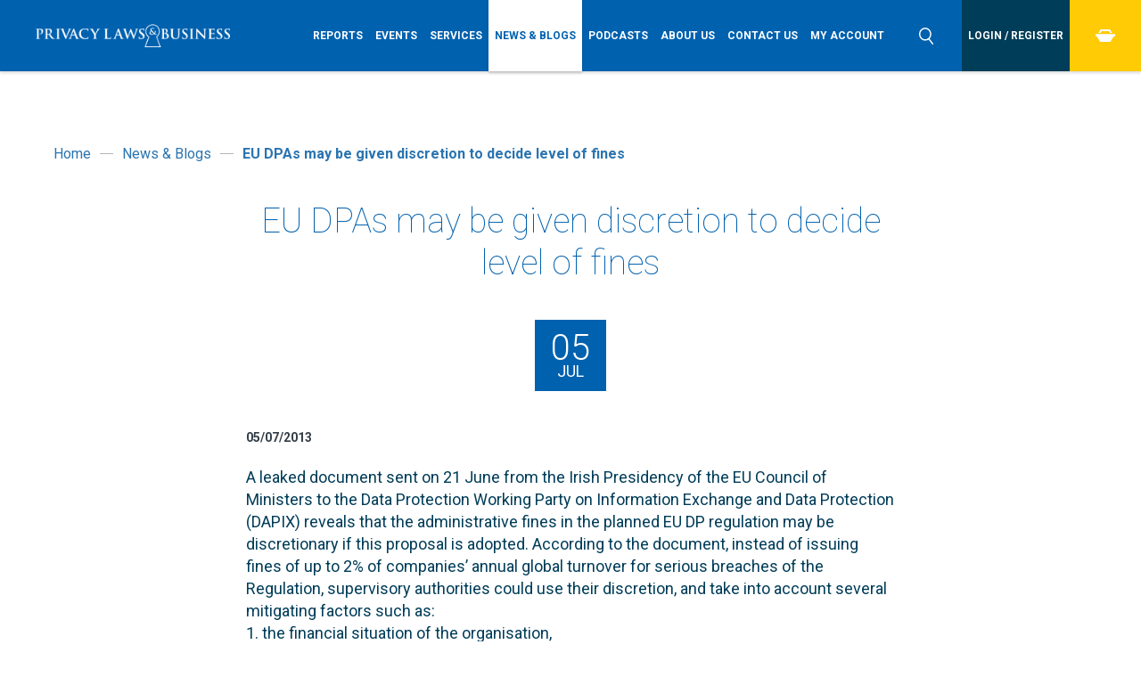

--- FILE ---
content_type: text/html; charset=utf-8
request_url: https://www.privacylaws.com/news/eu-dpas-may-be-given-discretion-to-decide-level-of-fines/
body_size: 10497
content:


<!DOCTYPE html>
<html lang="en">
<head>
    <meta charset="utf-8" />
    <meta http-equiv="content-type" content="text/html; charset=utf-8" />
    <meta name="viewport" content="width=device-width, initial-scale=1.0">
    <meta http-equiv="x-ua-compatible" content="ie=edge">
    <link href="/images/favicons/favicon.ico" rel="icon" type="image/x-icon" />

    
        <title>EU DPAs may be given discretion to decide level of fines</title>
    <meta name="description" content="A leaked document reveals that the administrative fines in the planned EU DP regulation may be discretionary if this proposal is adopted." />

            <link rel="canonical" href="/news/eu-dpas-may-be-given-discretion-to-decide-level-of-fines/" />


    <link rel="stylesheet" href="https://use.typekit.net/rwn5ort.css">
    <link href="https://fonts.googleapis.com/css?family=Roboto:100,100i,300,300i,400,400i,700,700i" rel="stylesheet">
    <link rel="stylesheet" href="https://cdnjs.cloudflare.com/ajax/libs/animate.css/4.1.1/animate.min.css" />
    <link rel="stylesheet" href="https://cdnjs.cloudflare.com/ajax/libs/OwlCarousel2/2.3.4/assets/owl.carousel.min.css" integrity="sha512-tS3S5qG0BlhnQROyJXvNjeEM4UpMXHrQfTGmbQ1gKmelCxlSEBUaxhRBj/EFTzpbP4RVSrpEikbmdJobCvhE3g==" crossorigin="anonymous" referrerpolicy="no-referrer" />
    <link href="/css/styles.min.css" type="text/css" rel="stylesheet" />
    
    

    <script src="/DependencyHandler.axd?s=[base64]&amp;t=Javascript&amp;cdv=895871771" type="text/javascript"></script>

    <script src="/scripts/scripts.js" type="text/javascript"></script>
    <script src="/scripts/menu-tabbing.js" type="text/javascript"></script>
    <script src="/scripts/sticky-header.js" type="text/javascript"></script>
    <script scc="/scripts/owl.carousel.min.js" type="text/javascript"></script>

    <!-- Facebook -->
    <meta property="fb:app_id" content='' />
    <meta property="og:title" content='EU DPAs may be given discretion to decide level of fines' />
    <meta property="og:description" content='A leaked document reveals that the administrative fines in the planned EU DP regulation may be discretionary if this proposal is adopted.' />
    <meta property="og:url" content='https://www.privacylaws.com/news/eu-dpas-may-be-given-discretion-to-decide-level-of-fines/' />
    <meta property="og:image" content='' />
    <meta property="og:site_name" content='Privacy Laws &amp; Business' />

    <!-- Twitter -->
    <meta name="twitter:card" content='summary_large_image' />
    <meta name="twitter:site" content='' />
    <meta name="twitter:title" content='EU DPAs may be given discretion to decide level of fines' />
    <meta name="twitter:description" content='A leaked document reveals that the administrative fines in the planned EU DP regulation may be discretionary if this proposal is adopted.' />
    <meta name="twitter:creator" content='' />
    <meta name="twitter:image:src" content='' />
    <meta name="twitter:domain" content='https://www.privacylaws.com/news/eu-dpas-may-be-given-discretion-to-decide-level-of-fines/' />

    <!-- Google -->
    <meta itemprop="name" content='EU DPAs may be given discretion to decide level of fines' />
    <meta itemprop="description" content='A leaked document reveals that the administrative fines in the planned EU DP regulation may be discretionary if this proposal is adopted.' />
    <meta itemprop="image" content='' />

    
    <link rel="icon" type="image/x-icon" href="/images/favicons/favicon.ico" />

<link rel="apple-touch-icon-precomposed" sizes="57x57"     href="/images/favicons/apple-touch-icon-57x57.png"   />
<link rel="apple-touch-icon-precomposed" sizes="60x60"     href="/images/favicons/apple-touch-icon-60x60.png"   />
<link rel="apple-touch-icon-precomposed" sizes="72x72"     href="/images/favicons/apple-touch-icon-72x72.png"   />
<link rel="apple-touch-icon-precomposed" sizes="76x76"     href="/images/favicons/apple-touch-icon-76x76.png"   />
<link rel="apple-touch-icon-precomposed" sizes="114x114" href="/images/favicons/apple-touch-icon-114x114.png" />
<link rel="apple-touch-icon-precomposed" sizes="120x120" href="/images/favicons/apple-touch-icon-120x120.png" />
<link rel="apple-touch-icon-precomposed" sizes="144x144" href="/images/favicons/apple-touch-icon-144x144.png"  />
<link rel="apple-touch-icon-precomposed" sizes="152x152" href="/images/favicons/apple-touch-icon-152x152.png" />

<link rel="icon" type="image/png" href="/images/favicons/favicon-16x16.png"     sizes="16x16"   />
<link rel="icon" type="image/png" href="/images/favicons/favicon-32x32.png"     sizes="32x32"   />
<link rel="icon" type="image/png" href="/images/favicons/favicon-96x96.png"     sizes="96x96"   />
<link rel="icon" type="image/png" href="/images/favicons/favicon-128.png" sizes="128x128" />
<link rel="icon" type="image/png" href="/images/favicons/favicon-196x196.png" sizes="196x196" />

<meta name="msapplication-TileColor"                    content="#FFFFFF" />
<meta name="msapplication-square70x70logo"     content="/images/favicons/Horizon/mstile-70x70.png"   />
<meta name="msapplication-TileImage"                   content="/images/favicons/Horizon/mstile-144x144.png" />
<meta name="msapplication-square150x150logo" content="/images/favicons/Horizon/mstile-150x150.png" />
<meta name="msapplication-wide310x150logo"     content="/images/favicons/Horizon/mstile-310x150.png" />
<meta name="msapplication-square310x310logo" content="/images/favicons/Horizon/mstile-310x310.png" />

<!-- Google Tag Manager -->
<script>(function(w,d,s,l,i){w[l]=w[l]||[];w[l].push({'gtm.start':
new Date().getTime(),event:'gtm.js'});var f=d.getElementsByTagName(s)[0],
j=d.createElement(s),dl=l!='dataLayer'?'&l='+l:'';j.async=true;j.src=
'https://www.googletagmanager.com/gtm.js?id='+i+dl;f.parentNode.insertBefore(j,f);
})(window,document,'script','dataLayer','GTM-5QCNJXP');</script>
<!-- End Google Tag Manager -->

<!-- Google tag (gtag.js) --> <script async src="https://www.googletagmanager.com/gtag/js?id=AW-11550714785"> </script> <script> window.dataLayer = window.dataLayer || []; function gtag(){dataLayer.push(arguments);} gtag('js', new Date()); gtag('config', 'AW-11550714785'); </script>
    




    <!-- LIVE RELOAD
    <script type="text/javascript">
        document.write('<script src="http://' + (location.host || 'localhost').split(':')[0] + ':35729/livereload.js?snipver=1"></' + 'script>')
    </script>-->

</head>
    <body>    
        <div class="wrapper">
            


            <!-- Google Tag Manager (noscript) -->
<noscript><iframe src="https://www.googletagmanager.com/ns.html?id=GTM-5QCNJXP"
height="0" width="0" style="display:none;visibility:hidden"></iframe></noscript>
<!-- End Google Tag Manager (noscript) -->
            <header class="header">
                <div class="main-menu-toggle-holder">
                    <div class="main-menu-toggle">
                        <span></span>
                    </div>
                </div>
                        <span itemscope itemtype="http://schema.org/Organization" class="schema header-logo">
            <a class="header-logo__holder" itemprop="url" href="/">
                

        <picture>
            <source srcset="/media/2630/pr-laws-logo-web.png" media="(min-width:1200px)">
            <source srcset="/media/2630/pr-laws-logo-web.png" media="(min-width:769px)">
            <source srcset="/media/2630/pr-laws-logo-web.png" media="(min-width:481px)">
	        <img src="/media/2630/pr-laws-logo-web.png" alt="" itemprop='logo' class='logo'>
        </picture>

            </a>
        </span>

                    <div class="main-menu__wrapper" id="main-menu-wrapper">
        <nav class="main-menu" id="main-menu">
            <div id="mobile-login"></div>

            <ul class="main-menu__list">

                            <li class="main-menu__item parent">
                                <a class="main-menu__link" href="/reports-gateway/">
                                    <span>Reports</span>
                                </a>
                                    <div class="more">
                                        <svg xmlns="http://www.w3.org/2000/svg" width="23.031" height="16" viewBox="0 0 23.031 16">
                                            <path d="M33.979,18l3.974,4.112L26.463,33.995,14.95,22.108,18.929,18l7.534,7.776Z" transform="translate(-14.938 -18)" />
                                        </svg>
                                    </div>
                                    <ul class="dropdown level-2">

                                                <li class="main-menu__item inactive">
                                                    <a class="main-menu__link" href="/reports-gateway/subscribe/">
                                                        <span>Info &amp; Pricing</span>
                                                    </a>
                                                </li>
                                                <li class="main-menu__item inactive">
                                                    <a class="main-menu__link" href="/reports-gateway/reports/">
                                                        <span>Reports - PDFs</span>
                                                    </a>
                                                </li>
                                                <li class="main-menu__item inactive">
                                                    <a class="main-menu__link" href="/reports-gateway/articles/">
                                                        <span>Reports - Online</span>
                                                    </a>
                                                </li>
                                                <li class="main-menu__item inactive">
                                                    <a class="main-menu__link" href="/reports-gateway/reusing-pl-b-content/">
                                                        <span>Reusing Content</span>
                                                    </a>
                                                </li>
                                                <li class="main-menu__item inactive">
                                                    <a class="main-menu__link" href="/reports-gateway/write-for-plb/">
                                                        <span>Write for PL&amp;B</span>
                                                    </a>
                                                </li>
                                                <li class="main-menu__item inactive">
                                                    <a class="main-menu__link" href="/reports-gateway/commendations/">
                                                        <span>Commendations</span>
                                                    </a>
                                                </li>
                                                <li class="main-menu__item inactive">
                                                    <a class="main-menu__link" href="/reports-gateway/dpa-links/">
                                                        <span>DPA Links</span>
                                                    </a>
                                                </li>
                                                <li class="main-menu__item inactive">
                                                    <a class="main-menu__link" href="/reports-gateway/essaycomp/">
                                                        <span>Student Essay Competition 2026</span>
                                                    </a>
                                                </li>
                                    </ul>
                            </li>
                            <li class="main-menu__item parent">
                                <a class="main-menu__link" href="/events-gateway/">
                                    <span>Events</span>
                                </a>
                                    <div class="more">
                                        <svg xmlns="http://www.w3.org/2000/svg" width="23.031" height="16" viewBox="0 0 23.031 16">
                                            <path d="M33.979,18l3.974,4.112L26.463,33.995,14.95,22.108,18.929,18l7.534,7.776Z" transform="translate(-14.938 -18)" />
                                        </svg>
                                    </div>
                                    <ul class="dropdown level-2">

                                                <li class="main-menu__item inactive">
                                                    <a class="main-menu__link" href="/events-gateway/events/">
                                                        <span>Future &amp; Past Events</span>
                                                    </a>
                                                </li>
                                                <li class="main-menu__item inactive">
                                                    <a class="main-menu__link" href="/events-gateway/event-videos/">
                                                        <span>Event Videos and Slides</span>
                                                    </a>
                                                </li>
                                                <li class="main-menu__item inactive">
                                                    <a class="main-menu__link" href="/events-gateway/event-photos/">
                                                        <span>Event Photos</span>
                                                    </a>
                                                </li>
                                                <li class="main-menu__item inactive">
                                                    <a class="main-menu__link" href="/events-gateway/dpa-links/">
                                                        <span>DPA Links</span>
                                                    </a>
                                                </li>
                                    </ul>
                            </li>
                            <li class="main-menu__item parent">
                                <a class="main-menu__link" href="/services-gateway/">
                                    <span>Services</span>
                                </a>
                                    <div class="more">
                                        <svg xmlns="http://www.w3.org/2000/svg" width="23.031" height="16" viewBox="0 0 23.031 16">
                                            <path d="M33.979,18l3.974,4.112L26.463,33.995,14.95,22.108,18.929,18l7.534,7.776Z" transform="translate(-14.938 -18)" />
                                        </svg>
                                    </div>
                                    <ul class="dropdown level-2">

                                                <li class="main-menu__item inactive">
                                                    <a class="main-menu__link" href="/services-gateway/reports/">
                                                        <span>Reports</span>
                                                    </a>
                                                </li>
                                                <li class="main-menu__item inactive">
                                                    <a class="main-menu__link" href="/services-gateway/events/">
                                                        <span>Events</span>
                                                    </a>
                                                </li>
                                                <li class="main-menu__item inactive">
                                                    <a class="main-menu__link" href="/services-gateway/recruitment/">
                                                        <span>Recruitment</span>
                                                    </a>
                                                </li>
                                                <li class="main-menu__item inactive">
                                                    <a class="main-menu__link" href="/services-gateway/advertising/">
                                                        <span>Advertising</span>
                                                    </a>
                                                </li>
                                                <li class="main-menu__item inactive">
                                                    <a class="main-menu__link" href="/services-gateway/training/">
                                                        <span>Training</span>
                                                    </a>
                                                </li>
                                                <li class="main-menu__item inactive">
                                                    <a class="main-menu__link" href="/services-gateway/content-writing/">
                                                        <span>Content Writing</span>
                                                    </a>
                                                </li>
                                                <li class="main-menu__item inactive">
                                                    <a class="main-menu__link" href="/services-gateway/consulting-and-auditing/">
                                                        <span>Consulting and auditing</span>
                                                    </a>
                                                </li>
                                                <li class="main-menu__item inactive">
                                                    <a class="main-menu__link" href="/services-gateway/dpa-links/">
                                                        <span>DPA Links</span>
                                                    </a>
                                                </li>
                                    </ul>
                            </li>
                            <li class="main-menu__item--active ">
                                <a class="main-menu__link" href="/news/">
                                    <span>News &amp; Blogs</span>
                                </a>
                            </li>
                            <li class="main-menu__item ">
                                <a class="main-menu__link" href="/podcasts/">
                                    <span>Podcasts</span>
                                </a>
                            </li>
                            <li class="main-menu__item parent">
                                <a class="main-menu__link" href="/about-us/">
                                    <span>About us</span>
                                </a>
                                    <div class="more">
                                        <svg xmlns="http://www.w3.org/2000/svg" width="23.031" height="16" viewBox="0 0 23.031 16">
                                            <path d="M33.979,18l3.974,4.112L26.463,33.995,14.95,22.108,18.929,18l7.534,7.776Z" transform="translate(-14.938 -18)" />
                                        </svg>
                                    </div>
                                    <ul class="dropdown level-2">

                                                <li class="main-menu__item inactive">
                                                    <a class="main-menu__link" href="/about-us/our-team/">
                                                        <span>Our Team</span>
                                                    </a>
                                                </li>
                                    </ul>
                            </li>
                            <li class="main-menu__item ">
                                <a class="main-menu__link" href="/contact-us/">
                                    <span>Contact us</span>
                                </a>
                            </li>
                            <li class="main-menu__item ">
                                <a class="main-menu__link" href="/my-account/">
                                    <span>My Account</span>
                                </a>
                            </li>
            </ul>
        
            <div id="mobile-search"></div>
        </nav>
    </div>



                <div class="header-search-toggle-holder">
                    <div class="header-search-toggle">
                        <svg xmlns="http://www.w3.org/2000/svg" width="16.97" height="19" viewBox="0 0 16.97 19">
                            <path d="M1594.05,44.129l-0.51-.624,0.5-.629a7.212,7.212,0,0,0,1.6-4.552,7.325,7.325,0,1,0-7.32,7.325,7.235,7.235,0,0,0,3.34-.815l0.72-.373,0.51,0.632,3.75,4.627a0.763,0.763,0,0,0,.51.275,0.748,0.748,0,0,0,.55-0.164,0.778,0.778,0,0,0,.28-0.507,0.743,0.743,0,0,0-.17-0.552Zm-5.73.016a5.82,5.82,0,1,1,5.81-5.821A5.826,5.826,0,0,1,1588.32,44.144Z" transform="translate(-1581 -31)" />
                        </svg>
                    </div>
                </div>

                        <form id="header-search" action="/search/" method="get" class="header-search">
            <fieldset id="header-search-box" class="header-search__fieldset">
                <legend class="header-search__legend">Search</legend>                       
                <label  class="header-search__label" for="filterkw-header">Search</label>
                <div class="header-search__holder">
                    <div class="header-search__form-holder">
                        <input class="header-search__input" id="filterkw-header" type="text" name="keywords" title="keywords-header" placeholder="Search">
                        <button class="header-search__button button--box-blue" type="submit" title="Search">Search</button>
                    </div>
                    <div class="header-search__close" id="search-close">
                        <svg xmlns="http://www.w3.org/2000/svg" width="25" height="25.032" viewBox="0 0 25 25.032">
                            <path d="M33344.9,837.924l5-5.006,20,20.024-5,5.006Zm5.1,19.914-5-4.963,19.9-19.847,4.9,4.962Z" transform="translate(-33344.9 -832.906)" />
                        </svg>
                    </div>
                </div>
            </fieldset>
        </form>


                        <div class="header-login">
            <ul class="header-login__list">
                        <li class="header-login__item">
                            <a class="header-login__link" href="/login-register/">
                                <span>Login / Register</span>
                            </a>
                        </li>                    
            </ul>
        </div>


                
        <div class="header-checkout">
            <ul class="header-checkout__list">
                    <li class="header-checkout__item">
                        <a class="header-checkout__link" href="/checkout/" id="minibasket">
                            <svg xmlns="http://www.w3.org/2000/svg" width="22" height="13.97" viewBox="0 0 22 13.97">
                                <path d="M35515.7,2435.8h-22v-2.61h22v2.61Zm-5.4,6.18h-11.2l-4.3-6.83h19.9Zm-9.7-12.06h8.3l1.3,2.13h2.3l-2.5-4.05h-10.5l-2.5,4.05h2.3Z" transform="translate(-35493.8 -2428)" />
                            </svg>
                        </a>
                        <div class="header-checkout__dropdown">

                        </div>
                    </li>
            </ul>
        </div>



            </header>
            <div class="minibasket__container">
    <div class="minibasket__holder">


        <ul class="minibasket__list">
        </ul>

            <span class="minibasket__empty">Your basket is empty.</span>

    </div>
</div>



            



<section class="article">
    
        <div class="sub-menu">
            <div class="sub-menu-toggle-holder">
                <div class="sub-menu-toggle">
                    <span>
News &amp; Blogs                    </span>
                    <div class="sub-menu-toggle__svg">
                        <svg xmlns="http://www.w3.org/2000/svg" width="23.031" height="16" viewBox="0 0 23.031 16">
                            <path d="M33.979,18l3.974,4.112L26.463,33.995,14.95,22.108,18.929,18l7.534,7.776Z" transform="translate(-14.938 -18)" />
                        </svg>
                    </div>
                </div>
            </div>

            <div class="sub-menu__container">
                <div class="sub-menu__holder">
                    
                </div>
            </div>
        </div>


    



    
        <section class="breadcrumbs">
            <div class="container" itemscope itemtype="http://data-vocabulary.org/Breadcrumb">
                <ol class="breadcrumbs__list">
                                <li class="breadcrumbs__item inactive">
                                    <a class="breadcrumbs__link" href="/" itemprop="url">
                                        <span itemprop="title">Home</span>
                                    </a>
                                </li>
                                <li class="breadcrumbs__item--spacer"></li>
                                <li class="breadcrumbs__item inactive">
                                    <div itemprop="child" itemscope itemtype="http://data-vocabulary.org/Breadcrumb">
                                        <a class="breadcrumbs__link" href="/news/" itemprop="url">
                                            <span itemprop="title">News &amp; Blogs</span>
                                        </a>
                                    </div>
                                </li>
                                <li class="breadcrumbs__item--spacer"></li>
                                <li class="breadcrumbs__item active">
                                    <div itemprop="child" itemscope itemtype="http://data-vocabulary.org/Breadcrumb">
                                        <a class="breadcrumbs__link" href="/news/eu-dpas-may-be-given-discretion-to-decide-level-of-fines/" itemprop="url">
                                            <span itemprop="title">EU DPAs may be given discretion to decide level of fines</span>
                                        </a>
                                    </div>
                                </li>

                </ol>
            </div>
        </section>

    <section id="main-content" class="main-content">
        <div class="container">
            <div class="width-50">
                <h2 class='page-heading centre'>EU DPAs may be given discretion to decide level of fines</h2>
                
        <div class="page-date">
            <time class="page-date__date" datetime="2013-07-05">
                <span class="page-date__day">05</span>
                <span class="page-date__month">Jul</span>
                <span class="page-date__year">2013</span>
            </time>
        </div>

                <!-- Article Date -->
                        <time class="news-results__date-small" datetime="05/07/2013">
            05/07/2013
        </time>

                <br /><br />
                
                <p>A leaked document sent on 21 June from the Irish Presidency of the EU Council of Ministers to the Data Protection Working Party on Information Exchange and Data Protection (DAPIX) reveals that the administrative fines in the planned EU DP regulation may be discretionary if this proposal is adopted. According to the document, instead of issuing fines of up to 2% of companies’ annual global turnover for serious breaches of the Regulation, supervisory authorities could use their discretion, and take into account several mitigating factors such as:<br />1. the financial situation of the organisation, <br />2. any previous infringements, or <br />3. action taken by the organisation to mitigate damage to individuals. <br /><br />In less serious cases, a warning or a nominal sanction might apply. This position was supported by Lord McNally, UK Justice Minister, who spoke at PL&amp;B’s 26th Annual International Conference, Cambridge.<br /><br />It would be left to each Member State to decide whether and to what extent administrative fines would be imposed on public authorities. <br />These details have not been decided as the final negotiations between the Council of the European Union and the European Parliament have not yet started. The Parliament is now expected to vote on its final position in September. <br /><br /><em>The <strong><a rel="noopener" href="http://www.statewatch.org/news/2013/jun/eu-council-dp-regulation-revised-11013-13.pdf" target="_blank">document</a> </strong>is published by Statewatch.</em></p>
            </div>
        </div>
    </section>


    <!-- Quote Carousel -->
    



    <!-- Extra Content -->
    <section class="extra-content">
        <div class="container">
            <div class="width-50">
                
                
            </div>
        </div>
    </section>

    <!-- Related Stories -->
    


    <!-- Back Link -->
            <div class="button__holder left">
            <a href="javascript:window.history.go(-1);" title="Back to news list" class="button--back">
                <svg version="1.1" id="Layer_1" xmlns="http://www.w3.org/2000/svg" xmlns:xlink="http://www.w3.org/1999/xlink" x="0px" y="0px" width="50px" height="50px" viewBox="0 0 50 50" enable-background="new 0 0 50 50" xml:space="preserve">
                    <circle fill="#0862AF" cx="25" cy="25" r="25" />
                    <path fill="#FFFFFF" d="M23.1,21.7L20,25l5.9,6.1c0.5,0.5,1.3,0.5,1.8,0c0.5-0.5,0.5-1.3,0-1.8l0,0L23.5,25l4.1-4.3 c0.5-0.5,0.5-1.3,0-1.8c-0.5-0.5-1.3-0.5-1.8,0l0,0l-1.5,1.6L23.1,21.7z" />
                </svg>
                Back to news list
            </a>
        </div>

    
    <!-- Action Wide -->
    

</section>


            <footer class="footer">
                <div class="footer-top-row">
                    <div class="grid__col--6">
                        <h6>Get in touch</h6>
                        <div class="grid__col--6">
                            
        <div class="footer-location-schema" itemprop="address" itemscope itemtype="http://schema.org/PostalAddress">
                <p>
                    <span itemprop="streetAddress">
                            <span>2nd Floor Monument House</span><br />
                                                    <span>215 Marsh Road</span><br />
                                            </span>
                        <span itemprop="addressLocality">Pinner</span><br />
                                            <span itemprop="addressRegion">Middlesex</span><br />
                                            <span itemprop="postalCode">HA5 5NE</span><br />
                                            <span itemprop="postalCode">United Kingdom</span>
                </p>
        </div>



                        </div>
                        <div class="grid__col--6">
                            
                            <div class="footer-text">
                                <p>TEL: +44 (0)20 8868 9200</p>
<p>EMAIL: <a rel="noopener" href="mailto:info@privacylaws.com" target="_blank">info@privacylaws.com</a></p>
                            </div>
                        </div>
                    </div>
                    <div class="grid__col--3">
                        <h6>USEFUL LINKS</h6>
                               <div class="footer-menu">
        <ul class="footer-menu__list">
                <li class="footer-menu__item">
                    <a class="footer-menu__link small" href="/links/">DPA Links</a>
                </li>
                <li class="footer-menu__item">
                    <a class="footer-menu__link small" href="/privacy-policy/">Privacy policy</a>
                </li>
                <li class="footer-menu__item">
                    <a class="footer-menu__link small" href="/cookies/">Cookies</a>
                </li>
                <li class="footer-menu__item">
                    <a class="footer-menu__link small" href="/accessibility/">Accessibility</a>
                </li>
                <li class="footer-menu__item">
                    <a class="footer-menu__link small" href="/terms-and-conditions/">Terms and conditions</a>
                </li>
        </ul>
      </div>

                    </div>
                    <div class="grid__col--3">
                        
        <section class="footer-social-icons">
                <h6 class="footer-social-icons__heading">Connect with us </h6>
            <ul class="footer-social-icons__list">
                        <li class="footer-social-icons__item">
                            <a class="footer-social-icons__link" href="https://www.linkedin.com/company/privacy-laws-&amp;-business/" target=_blank>
                                <svg version="1.1" id="Layer_1" xmlns="http://www.w3.org/2000/svg" xmlns:xlink="http://www.w3.org/1999/xlink" x="0px" y="0px"
	 width="47px" height="47px" viewBox="0 0 47 47" enable-background="new 0 0 47 47" xml:space="preserve">
<circle fill="#FFFFFF" cx="23.5" cy="23.5" r="23.5"/>
<g>
	<path fill="#0862AF" d="M16.5,12c-1.4,0-2.5,1.1-2.5,2.5c0,1.4,1.1,2.5,2.5,2.5c1.4,0,2.5-1.1,2.5-2.5C19,13.1,17.9,12,16.5,12z"/>
	<path fill="#0862AF" d="M14.3,33h4.4V19h-4.4V33z"/>
	<path fill="#0862AF" d="M29.8,18.6c-2.1,0-3.5,1.2-4.1,2.3h-0.1V19h-4.2v14h4.3v-6.9c0-1.8,0.3-3.6,2.6-3.6c2.2,0,2.3,2.1,2.3,3.7
		V33H35v-7.7C35,21.5,34.2,18.6,29.8,18.6z"/>
</g>
</svg>
                            </a>
                        </li>
                        <li class="footer-social-icons__item">
                            <a class="footer-social-icons__link" href="https://www.youtube.com/user/privacylawscom" target=_blank>
                                <svg version="1.1" id="Layer_1" xmlns="http://www.w3.org/2000/svg" xmlns:xlink="http://www.w3.org/1999/xlink" x="0px" y="0px"
	 width="47px" height="47px" viewBox="0 0 47 47" enable-background="new 0 0 47 47" xml:space="preserve">
<circle fill="#FFFFFF" cx="23.5" cy="23.5" r="23.5"/>
<g>
	<path fill="#0862AF" d="M36.2,18.4c0,0-0.3-1.8-1-2.5c-1-1-2.1-1-2.6-1.1c-3.6-0.3-9.1-0.3-9.1-0.3h0c0,0-5.5,0-9.1,0.3
		c-0.5,0.1-1.6,0.1-2.6,1.1c-0.8,0.8-1,2.5-1,2.5s-0.3,2.1-0.3,4.1v1.9c0,2.1,0.3,4.1,0.3,4.1s0.2,1.8,1,2.5c1,1,2.3,1,2.9,1.1
		c2.1,0.2,8.8,0.3,8.8,0.3s5.5,0,9.1-0.3c0.5-0.1,1.6-0.1,2.6-1.1c0.8-0.8,1-2.5,1-2.5s0.3-2.1,0.3-4.1v-1.9
		C36.5,20.5,36.2,18.4,36.2,18.4z M20.8,26.8v-7.2l7,3.6L20.8,26.8z"/>
	<polygon fill="#FFFFFF" points="20.8,26.8 27.8,23.2 20.8,19.6 	"/>
</g>
</svg>
                            </a>
                        </li>
            </ul>
        </section>



                    </div>
                </div>
                <div class="footer-middle-row">
                    <div class="grid__col--6">
                        <p class='small'>Copyright Ⓒ 2025 Privacy Laws & Business</p>
                    </div>
                    <div class="grid__col--3">
                    </div>
                    <div class="grid__col--3">
                        <p class="design-by">
                             <a class="small" href="https://brightsignals.co.uk/" target="_blank">Website by Bright Signals</a>                        
                        </p>
                    </div>
                </div>
                <div class="footer-bottom-row">
                    <div class="grid__col--12">
                        

        <div class="footer-icon-link-grid">
            <ul class="footer-icon-link-grid__list">
                        <li class="footer-icon-link-grid__item">
                                <a class="footer-icon-link-grid__link" href="https://iasme.co.uk/cyber-essentials/ncsc-certificate-search/" target=_blank>



        <picture>
            <source srcset="/media/2960/cyberessentials-sml.png" media="(min-width:1200px)">
            <source srcset="/media/2960/cyberessentials-sml.png" media="(min-width:769px)">
            <source srcset="/media/2960/cyberessentials-sml.png" media="(min-width:481px)">
	        <img src="/media/2960/cyberessentials-sml.png" alt="Cyber Essentials logo" itemprop='logo' class='logo'>
        </picture>

                                </a>
                        </li>
          </ul>
      </div>



                    </div>
                </div>
            </footer>

            ﻿        <script src="https://cc.cdn.civiccomputing.com/9/cookieControl-9.x.min.js"></script>
        <script>
    var config = {
        apiKey: '1bb19f8ce50a141abbf0410dcc0aafe5e780e430',
        product: 'PRO',
        acceptButton: true,
        rejectButton: true,
        statement: {
            description: '',
            name: 'View Cookie Policy',
            url: '/cookies/',
            updated: '21/08/2023'
        },
        text: {
            title: 'Cookie Settings',
            intro: 'Some cookies on our website are essential, while others help us to improve your experience by providing insights into how the site is being used. You can update your preferences at any time in the Cookie Policy.',
            necessaryTitle: 'Essential Cookies',
            necessaryDescription: 'Essential cookies enable core functionality such as page navigation and access to secure areas. The website cannot function properly without these cookies, and can only be disabled by changing your browser preferences.',
            notifyTitle: "",
            notifyDescription: "This website uses cookies to ensure you get the best experience on our website.",
            accept: "Accept all cookies",
            settings: "Customise cookie settings",
            acceptSettings: "Accept all cookies"

        },
        ///Umbraco:These cookies are used to prevent cross-site scripting attacks for your safety.
        necessaryCookies: ['basketid', 'UMB-XSRF-TOKEN', 'UMB-XSRF-V', 'UMB_UCONTEXT','UMB_UCONTEXT_C', 'UMB_UPDCHK', '__RequestVerificationToken', 'ASP.NET_SessionId'],
        optionalCookies: [
                {
                    name: 'advertising / targeting',
                    label: 'Analytical / Marketing Cookies',
                    description: 'These cookies help us to improve our website by collecting and reporting information on its usage.<br/>You can update your preferences at any time by clicking the Cookie Control icon in the bottom right of the screen.<br/><br/> To control third party cookies, you can also adjust your browser settings.',
                    cookies: ['_ga', '_gat_UA-48820980-1', '_gid', '_gat', '_gaexp', '__utma', '__utmt', '__utmb', '__utmc', '__utmz', '__utmv', 'DV', 'UULE', 'DSID', 'IDE', '__Secure-3PSIDCC', '__Secure-3PAPISID', '__Secure-1PAPISID', '__Secure-1PSIDCC', 'SSID', 'HSID', 'APISID', '__Secure-3PSID', 'SAPISID', '__Secure-1PSID', 'SID', 'SIDCC', 'LOGIN_INFO', '__Secure-YEC', 'CLID', '_clck', '_clsk', 'YSC', 'VISITOR_INFO1_LIVE', 'PREF', 'CONSENT', 'MUID', 'SRM_B', 'SM', 'ANONCHK'],
                    onAccept: function () {
                        window.dataLayer = window.dataLayer || [];
                        dataLayer.push({
                            'event': 'analytics_consent_given'
                        });
                    },
                    onRevoke: function () {
                        window.dataLayer = window.dataLayer || [];
                        dataLayer.push({
                            'event': 'analytics_consent_removed'
                        });
                    },
                    recommendedState: true,
                }
        ],

        position: 'RIGHT',
        theme: 'DARK',
        layout: "popup",
        setInnerHTML: true,
        initialState: 'notify',
            branding: {
            fontFamily: "Roboto, sans-serif, Arial",
            fontColor: "#FFF",
            fontSizeTitle: "1.6em",
            fontSizeIntro: "1em",
            fontSizeHeaders: "1em",
            fontSize: "0.9em",
            backgroundColor: "#0061af",
            acceptBackground: "#FFCB05",
            acceptText:"#014B87",
            toggleText: "#fff",
            toggleColor: "#FFCB05",
            toggleBackground: "#014B87",
            alertBackground: "#014B87",
            buttonIcon: null,
            buttonIconWidth: "64px",
            buttonIconHeight: "64px",
            removeIcon: false,
            removeAbout: true,
        }
    };

    CookieControl.load( config );
        </script>

            
            


        </div>
    </body>
</html>